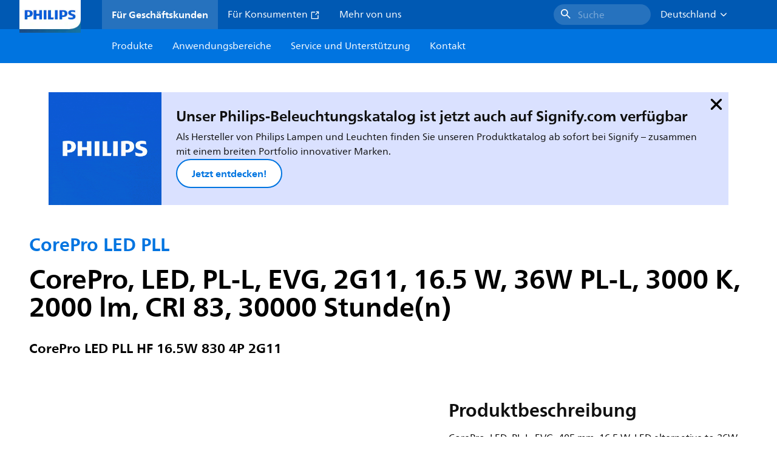

--- FILE ---
content_type: application/x-javascript;charset=utf-8
request_url: https://smetrics.marketing.philips-hue.com/id?d_visid_ver=5.5.0&d_fieldgroup=A&mcorgid=AF93936257A37E0A7F000101%40AdobeOrg&mid=22187010770888418092796716548423920962&ts=1766087078159
body_size: -40
content:
{"mid":"22187010770888418092796716548423920962"}